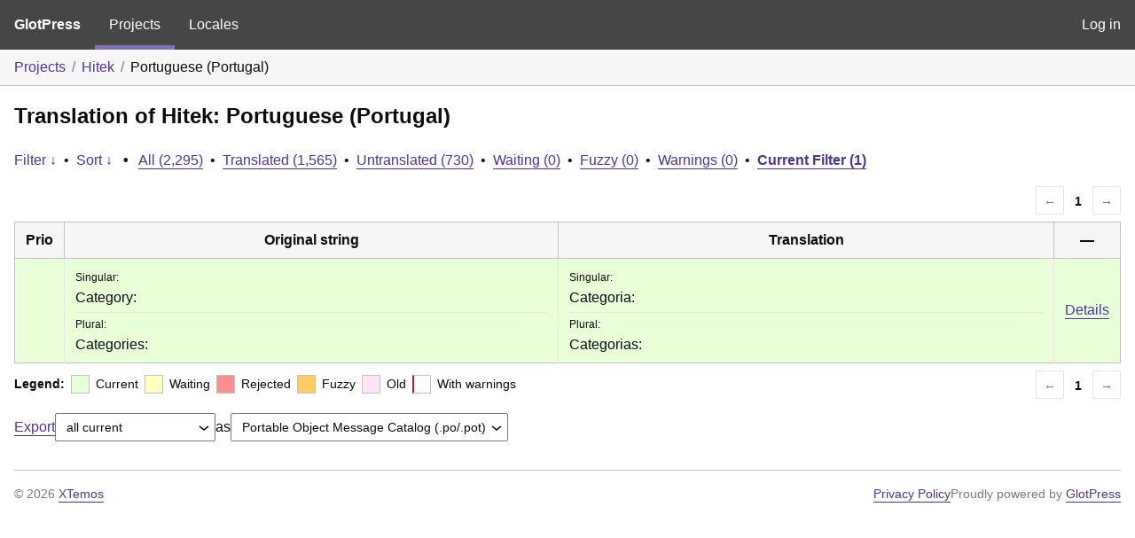

--- FILE ---
content_type: text/html; charset=utf-8
request_url: https://xtemos.com/glotpress/projects/hitek/pt/portuguese/?filters%5Bstatus%5D=either&filters%5Boriginal_id%5D=5369&sort%5Bby%5D=translation_date_added&sort%5Bhow%5D=asc
body_size: 4649
content:
<!DOCTYPE html>
<html>
<head>
	<meta http-equiv="Content-type" content="text/html; charset=utf-8" />
	<title>Translations &lt; Portuguese (Portugal) &lt; Hitek &lt; GlotPress</title>

	<link rel='stylesheet' id='gp-base-css' href='https://xtemos.com/wp-content/plugins/glotpress/assets/css/style.min.css?ver=1763737227' type='text/css' media='all' />
<script type="text/javascript" src="https://xtemos.com/wp-includes/js/jquery/jquery.min.js?ver=3.7.1" id="jquery-core-js"></script>
<script type="text/javascript" src="https://xtemos.com/wp-includes/js/jquery/jquery-migrate.min.js?ver=3.4.1" id="jquery-migrate-js"></script>
<script type="text/javascript" src="https://xtemos.com/wp-content/plugins/gutenberg/build/hooks/index.min.js?ver=84e753e2b66eb7028d38" id="wp-hooks-js"></script>
<script type="text/javascript" src="https://xtemos.com/wp-content/plugins/gutenberg/build/i18n/index.min.js?ver=22a1c06a0d86859c1055" id="wp-i18n-js"></script>
<script type="text/javascript" id="wp-i18n-js-after">
/* <![CDATA[ */
wp.i18n.setLocaleData( { 'text direction\u0004ltr': [ 'ltr' ] } );
/* ]]> */
</script>
<script type="text/javascript" src="https://xtemos.com/wp-content/plugins/glotpress/assets/js/common.min.js?ver=1763737227" id="gp-common-js"></script>
<script type="text/javascript" src="https://xtemos.com/wp-includes/js/jquery/ui/core.min.js?ver=1.13.3" id="jquery-ui-core-js"></script>
<script type="text/javascript" src="https://xtemos.com/wp-includes/js/jquery/ui/tooltip.min.js?ver=1.13.3" id="jquery-ui-tooltip-js"></script>
<script type="text/javascript" src="https://xtemos.com/wp-content/plugins/gutenberg/build/wordcount/index.min.js?ver=16f48112d062c06716af" id="wp-wordcount-js"></script>
<script type="text/javascript" id="gp-editor-js-extra">
/* <![CDATA[ */
var $gp_editor_options = {"can_approve":"","can_write":"","url":"\/glotpress\/projects\/hitek\/pt\/portuguese\/","discard_warning_url":"\/glotpress\/projects\/hitek\/pt\/portuguese\/-discard-warning\/","set_priority_url":"\/glotpress\/originals\/%original-id%\/set_priority\/","set_status_url":"\/glotpress\/projects\/hitek\/pt\/portuguese\/-set-status\/","word_count_type":"words"};
/* ]]> */
</script>
<script type="text/javascript" src="https://xtemos.com/wp-content/plugins/glotpress/assets/js/editor.min.js?ver=1763737227" id="gp-editor-js"></script>
<script type="text/javascript" id="gp-translations-page-js-extra">
/* <![CDATA[ */
var $gp_translations_options = {"sort":"Sort","filter":"Filter"};
/* ]]> */
</script>
<script type="text/javascript" src="https://xtemos.com/wp-content/plugins/glotpress/assets/js/translations-page.min.js?ver=1763737227" id="gp-translations-page-js"></script>
</head>

<body class="wp-theme-woodmart wp-child-theme-woodmart-child no-js theme-woodmart woocommerce-no-js wrapper-custom  categories-accordion-on woodmart-ajax-shop-on">
	<script type="text/javascript">document.body.className = document.body.className.replace('no-js','js');</script>

	<header class="gp-bar clearfix">
		<h1>
			<a href="/glotpress/" rel="home">
				GlotPress			</a>
		</h1>

		<nav id="main-navigation" role="navigation">
			<a class="current" href="/glotpress/projects/">Projects</a><a class="" href="/glotpress/languages/">Locales</a>		</nav>

		<nav id="side-navigation">
			<a class="" href="https://xtemos.com/wp-login.php?redirect_to=https%3A%2F%2Fxtemos.com%2Fglotpress%2Fprojects%2Fhitek%2Fpt%2Fportuguese%2F%3Ffilters%255Bstatus%255D%3Deither%26filters%255Boriginal_id%255D%3D5369%26sort%255Bby%255D%3Dtranslation_date_added%26sort%255Bhow%255D%3Dasc">Log in</a>		</nav>
	</header>

	<div class="gp-content">
		<ul class="breadcrumb"><li><a href="/glotpress/projects/">Projects</a></li><li><a href="/glotpress/projects/hitek/">Hitek</a></li><li>Portuguese (Portugal)</li></ul>
		<div id="gp-js-message" class="gp-js-message"></div>

		
		
		
<div class="gp-heading">
	<h2>
		Translation of Hitek: Portuguese (Portugal)	</h2>
			<div class="glossary-links">
			</div>
</div>

<div class="filter-toolbar">
	<form id="upper-filters-toolbar" class="filters-toolbar" action="" method="get" accept-charset="utf-8">
		<div>
		<a href="#" class="revealing filter">Filter &darr;</a> <span class="separator">&bull;</span>
		<a href="#" class="revealing sort">Sort &darr;</a> <strong class="separator">&bull;</strong>
		<a href="/glotpress/projects/hitek/pt/portuguese/">All&nbsp;(2,295)</a> <span class="separator">&bull;</span> <a href="/glotpress/projects/hitek/pt/portuguese/?filters%5Bstatus%5D=current">Translated&nbsp;(1,565)</a> <span class="separator">&bull;</span> <a href="/glotpress/projects/hitek/pt/portuguese/?filters%5Bstatus%5D=untranslated">Untranslated&nbsp;(730)</a> <span class="separator">&bull;</span> <a href="/glotpress/projects/hitek/pt/portuguese/?filters%5Bstatus%5D=waiting">Waiting&nbsp;(0)</a> <span class="separator">&bull;</span> <a href="/glotpress/projects/hitek/pt/portuguese/?filters%5Bstatus%5D=fuzzy">Fuzzy&nbsp;(0)</a> <span class="separator">&bull;</span> <a href="/glotpress/projects/hitek/pt/portuguese/?filters%5Bwarnings%5D=yes">Warnings&nbsp;(0)</a> <span class="separator">&bull;</span> <a href="/glotpress/projects/hitek/pt/portuguese/?filters%5Bstatus%5D=either&#038;filters%5Boriginal_id%5D=5369&#038;sort%5Bby%5D=translation_date_added&#038;sort%5Bhow%5D=asc" class="filter-current">Current&nbsp;Filter&nbsp;(1)</a>		</div>
		<div class="filters-expanded filters hidden">
			<div class="filters-expanded-section">
				<fieldset>
					<legend class="screen-reader-text">Search:</legend>
					<label for="filters[term]" class="filter-title">Search Term:</label><br />
					<input type="text" value="" name="filters[term]" id="filters[term]" /><br />
					<input type="checkbox" name="filters[case_sensitive]" value="yes" id="filters[case_sensitive][yes]" >&nbsp;<label for='filters[case_sensitive][yes]'>Case-sensitive search</label>
				</fieldset>

				<fieldset>
					<legend class="filter-title">Term Scope:</legend>
						<input type='radio' id='filters[term_scope][scope_originals]' name='filters[term_scope]' value='scope_originals'/>&nbsp;<label for='filters[term_scope][scope_originals]'>Originals only</label><br />
	<input type='radio' id='filters[term_scope][scope_translations]' name='filters[term_scope]' value='scope_translations'/>&nbsp;<label for='filters[term_scope][scope_translations]'>Translations only</label><br />
	<input type='radio' id='filters[term_scope][scope_context]' name='filters[term_scope]' value='scope_context'/>&nbsp;<label for='filters[term_scope][scope_context]'>Context only</label><br />
	<input type='radio' id='filters[term_scope][scope_references]' name='filters[term_scope]' value='scope_references'/>&nbsp;<label for='filters[term_scope][scope_references]'>References only</label><br />
	<input type='radio' id='filters[term_scope][scope_both]' name='filters[term_scope]' value='scope_both'/>&nbsp;<label for='filters[term_scope][scope_both]'>Both Originals and Translations</label><br />
	<input type='radio' id='filters[term_scope][scope_any]' name='filters[term_scope]' value='scope_any' checked='checked'/>&nbsp;<label for='filters[term_scope][scope_any]'>Any</label><br />
				</fieldset>
			</div>

			<div class="filters-expanded-section">
				<fieldset id="filter-status-fields">
					<legend class="filter-title">Status:</legend>
										<label for="filters[status][current]">
						<input type="checkbox" value="current" id="filters[status][current]" checked="checked">
						Current					</label><br />
					<label for="filters[status][waiting]">
						<input type="checkbox" value="waiting" id="filters[status][waiting]" checked="checked">
						Waiting					</label><br />
					<label for="filters[status][fuzzy]">
						<input type="checkbox" value="fuzzy" id="filters[status][fuzzy]" checked="checked">
						Fuzzy					</label><br />
					<label for="filters[status][untranslated]">
						<input type="checkbox" value="untranslated" id="filters[status][untranslated]" >
						Untranslated					</label><br />
					<label for="filters[status][rejected]">
						<input type="checkbox" value="rejected" id="filters[status][rejected]" checked="checked">
						Rejected					</label><br />
										<label for="filters[status][old]">
						<input type="checkbox" value="old" id="filters[status][old]" checked="checked">
						Old					</label><br />
					<button type="button" id="filter-status-select-all" class="button is-link">Select all</button>
					<input type="hidden" id="filter-status-selected" name="filters[status]" value="either" />
				</fieldset>
			</div>

			<div class="filters-expanded-section">
				<fieldset>
					<legend class="filter-title">Options:</legend>
					<input type="checkbox" name="filters[with_comment]" value="yes" id="filters[with_comment][yes]" >&nbsp;<label for='filters[with_comment][yes]'>With comment</label><br />
					<input type="checkbox" name="filters[with_context]" value="yes" id="filters[with_context][yes]" >&nbsp;<label for='filters[with_context][yes]'>With context</label><br />
					<input type="checkbox" name="filters[warnings]" value="yes" id="filters[warnings][yes]" >&nbsp;<label for='filters[warnings][yes]'>With warnings</label><br />
					<input type="checkbox" name="filters[with_plural]" value="yes" id="filters[with_plural][yes]" >&nbsp;<label for='filters[with_plural][yes]'>With plural</label>
				</fieldset>
			</div>

			<div class="filters-expanded-section">
				<label for="filters[user_login]" class="filter-title">User:</label><br />
				<input type="text" value="" name="filters[user_login]" id="filters[user_login]" /><br />
			</div>

			
			<div class="filters-expanded-actions">
				<input type="submit" class="button is-primary" value="Apply Filters" name="filter" />
			</div>
		</div>
		<div class="filters-expanded sort hidden">
			<div class="filters-expanded-section">
				<fieldset>
					<legend class="filter-title">By:</legend>
						<input type='radio' id='sort[by][original_date_added]' name='sort[by]' value='original_date_added'/>&nbsp;<label for='sort[by][original_date_added]'>Date added (original)</label><br />
	<input type='radio' id='sort[by][translation_date_added]' name='sort[by]' value='translation_date_added' checked='checked'/>&nbsp;<label for='sort[by][translation_date_added]'>Date added (translation)</label><br />
	<input type='radio' id='sort[by][translation_date_modified]' name='sort[by]' value='translation_date_modified'/>&nbsp;<label for='sort[by][translation_date_modified]'>Date modified (translation)</label><br />
	<input type='radio' id='sort[by][original]' name='sort[by]' value='original'/>&nbsp;<label for='sort[by][original]'>Original string</label><br />
	<input type='radio' id='sort[by][translation]' name='sort[by]' value='translation'/>&nbsp;<label for='sort[by][translation]'>Translation</label><br />
	<input type='radio' id='sort[by][priority]' name='sort[by]' value='priority'/>&nbsp;<label for='sort[by][priority]'>Priority</label><br />
	<input type='radio' id='sort[by][references]' name='sort[by]' value='references'/>&nbsp;<label for='sort[by][references]'>Filename in source</label><br />
	<input type='radio' id='sort[by][length]' name='sort[by]' value='length'/>&nbsp;<label for='sort[by][length]'>Original length</label><br />
	<input type='radio' id='sort[by][random]' name='sort[by]' value='random'/>&nbsp;<label for='sort[by][random]'>Random</label><br />
				</fieldset>
			</div>

			<div class="filters-expanded-section">
				<fieldset>
					<legend class="filter-title">Order:</legend>
						<input type='radio' id='sort[how][asc]' name='sort[how]' value='asc' checked='checked'/>&nbsp;<label for='sort[how][asc]'>Ascending</label><br />
	<input type='radio' id='sort[how][desc]' name='sort[how]' value='desc'/>&nbsp;<label for='sort[how][desc]'>Descending</label><br />
				</fieldset>
			</div>

			
			<div class="filters-expanded-actions">
				<input type="submit" class="button is-primary" value="Apply Sorting" name="sorts" />
			</div>
		</div>
	</form>
</div>

<div class="gp-table-actions top">
		<div class="paging">
		<span class="previous disabled">&larr;</span>
		
		
		
		<span class="current">1</span>
		
		
		
		<span class="next disabled">&rarr;</span>
	</div></div>

<table id="translations" class="gp-table translations ">
	<thead>
	<tr>
				<th class="gp-column-priority">Prio</th>
		<th class="gp-column-original">Original string</th>
		<th class="gp-column-translation">Translation</th>
		<th class="gp-column-actions">&mdash;</th>
	</tr>
	</thead>

<tr class="preview status-current priority-normal no-warnings has-translations" id="preview-5369-75750" row="5369-75750">
			<td class="priority" title="Priority: normal">
			</td>
	<td class="original">
					<ul>
				<li><small>Singular:</small><br><span class="original-text">Category:</span></li>
				<li><small>Plural:</small><br><span class="original-text">Categories:</span></li>
			</ul>
						</td>
	<td class="translation foreign-text">
					<ul>
				<li>
					<small>Singular:</small><br>
					<span class="translation-text">Categoria:</span>				</li>
				<li>
					<small>Plural:</small><br>
					<span class="translation-text">Categorias:</span>				</li>
			</ul>
				</td>
	<td class="actions">
		<a href="#" class="action edit">Details</a>
	</td>
</tr>
<tr class="editor status-current priority-normal no-warnings has-translations" id="editor-5369-75750" row="5369-75750">
	<td colspan="4">
		<div class="strings">
												<p>
						<small>Singular:</small><br><span class="original">Category:</span>						<span aria-hidden="true" class="original_raw">Category:</span>
					</p>
						<div class="textareas">
				<blockquote class="translation">Categoria:</blockquote>
		<textarea class="foreign-text" name="translation[5369][]" id="translation_5369_75750_0"  disabled='disabled' disabled='disabled'>Categoria:</textarea>

		<div>
			You <a href="https://xtemos.com/wp-login.php?redirect_to=https%3A%2F%2Fxtemos.com%2Fglotpress%2Fprojects%2Fhitek%2Fpt%2Fportuguese%2F%3Ffilters%255Bstatus%255D%3Deither%26filters%255Boriginal_id%255D%3D5369%26sort%255Bby%255D%3Dtranslation_date_added%26sort%255Bhow%255D%3Dasc">have to log in</a> to edit this translation.		</div>
	</div>
						<p class="clear">
						<small>Plural:</small><br><span class="original">Categories:</span>						<span aria-hidden="true" class="original_raw">Categories:</span>
					</p>
						<div class="textareas">
				<blockquote class="translation">Categorias:</blockquote>
		<textarea class="foreign-text" name="translation[5369][]" id="translation_5369_75750_1"  disabled='disabled' disabled='disabled'>Categorias:</textarea>

		<div>
			You <a href="https://xtemos.com/wp-login.php?redirect_to=https%3A%2F%2Fxtemos.com%2Fglotpress%2Fprojects%2Fhitek%2Fpt%2Fportuguese%2F%3Ffilters%255Bstatus%255D%3Deither%26filters%255Boriginal_id%255D%3D5369%26sort%255Bby%255D%3Dtranslation_date_added%26sort%255Bhow%255D%3Dasc">have to log in</a> to edit this translation.		</div>
	</div>
											<div class="actions">
	<div class="button-group">
				<button type="button" href="#" class="button is-link close">Cancel</button>
	</div>
</div>
		</div>
		<div class="meta">
	<h3>Meta</h3>

	<dl>
	<dt>Status:</dt>
	<dd>
		current
															</dd>
</dl>

					<dl>
			<dt>Date added (GMT):</dt>
			<dd id="gmt-date-added-5369-75750">2021-09-06 13:39:52</dd>
		</dl>
		<dl>
			<dt>Date added (local):</dt>
			<dd id="local-date-added-5369-75750">Calculating...</dd>
		</dl>
				<dl>
			<dt>Translated by:</dt>
			<dd><a href="/glotpress/profile/admin/" tabindex="-1">Artem Temos (admin)</a></dd>
		</dl>
				<dl><dt>
	References:	<ul class="refs">
		<li>woocommerce/single-product/meta.php:43</li>	</ul></dt></dl>

	<dl>
		<dt>Priority:</dt>
					<dd>
				normal			</dd>
			</dl>

	<dl>
		<dt>More links:			<ul>
									<li>
						<a tabindex="-1" href="/glotpress/projects/hitek/pt/portuguese/?filters%5Bstatus%5D=either&#038;filters%5Boriginal_id%5D=5369&#038;filters%5Btranslation_id%5D=75750">Permalink to this translation</a>					</li>
									<li>
						<a tabindex="-1" href="/glotpress/projects/hitek/pt/portuguese/?filters%5Bstatus%5D=either&#038;filters%5Boriginal_id%5D=5369&#038;sort%5Bby%5D=translation_date_added&#038;sort%5Bhow%5D=asc">All translations of this original</a>					</li>
							</ul>
		</dt>
	</dl>
</div>
	</td>
	</tr>
</table>

<div class="gp-table-actions bottom">
		<div id="legend">
		<div><strong>Legend:</strong></div>
					<div class="box status-current"></div>
			<div>
				Current			</div>
						<div class="box status-waiting"></div>
			<div>
				Waiting			</div>
						<div class="box status-rejected"></div>
			<div>
				Rejected			</div>
						<div class="box status-fuzzy"></div>
			<div>
				Fuzzy			</div>
						<div class="box status-old"></div>
			<div>
				Old			</div>
					<div class="box has-warnings"></div>
		<div>With warnings</div>
	</div>
		<div class="paging">
		<span class="previous disabled">&larr;</span>
		
		
		
		<span class="current">1</span>
		
		
		
		<span class="next disabled">&rarr;</span>
	</div></div>

<p class="actionlist">
	<a href="/glotpress/projects/hitek/pt/portuguese/export-translations/" id="export" filters="/glotpress/projects/hitek/pt/portuguese/export-translations/?filters%5Bstatus%5D=either&amp;filters%5Boriginal_id%5D=5369">Export</a> <select name='what-to-export' id='what-to-export' >
	<option value='all' selected='selected'>all current</option>
	<option value='filtered'>only matching the filter</option>
</select>
 as <select name='export-format' id='export-format' >
	<option value='android'>Android XML (.xml)</option>
	<option value='po' selected='selected'>Portable Object Message Catalog (.po/.pot)</option>
	<option value='mo'>Machine Object Message Catalog (.mo)</option>
	<option value='resx'>.NET Resource (.resx)</option>
	<option value='strings'>Mac OS X / iOS Strings File (.strings)</option>
	<option value='properties'>Java Properties File (.properties)</option>
	<option value='json'>JSON (.json)</option>
	<option value='jed1x'>Jed 1.x (.json)</option>
	<option value='ngx'>NGX-Translate (.json)</option>
	<option value='php'>PHP (.l10n.php)</option>
</select>
</p>
	</div>
	<footer id="gp-footer" class="gp-footer">
		<div class="gp-footer-credits">
			<p class="gp-footer-copyright">&copy;
				2026				<a href="https://xtemos.com/">XTemos</a>
			</p>

			<p class="gp-privacy-policy"><a class="privacy-policy-link" href="https://xtemos.com/privacy-policy/" rel="privacy-policy">Privacy Policy</a></p>
			<p class="gp-powered-by">
				Proudly powered by <a rel="nofollow" href="https://glotpress.blog/">GlotPress</a>			</p>

		</div>

			</footer>
	<script>(function(){function c(){var b=a.contentDocument||a.contentWindow.document;if(b){var d=b.createElement('script');d.innerHTML="window.__CF$cv$params={r:'9c6df2ce397e4b67',t:'MTc2OTkxMjIwNA=='};var a=document.createElement('script');a.src='/cdn-cgi/challenge-platform/scripts/jsd/main.js';document.getElementsByTagName('head')[0].appendChild(a);";b.getElementsByTagName('head')[0].appendChild(d)}}if(document.body){var a=document.createElement('iframe');a.height=1;a.width=1;a.style.position='absolute';a.style.top=0;a.style.left=0;a.style.border='none';a.style.visibility='hidden';document.body.appendChild(a);if('loading'!==document.readyState)c();else if(window.addEventListener)document.addEventListener('DOMContentLoaded',c);else{var e=document.onreadystatechange||function(){};document.onreadystatechange=function(b){e(b);'loading'!==document.readyState&&(document.onreadystatechange=e,c())}}}})();</script><script defer src="https://static.cloudflareinsights.com/beacon.min.js/vcd15cbe7772f49c399c6a5babf22c1241717689176015" integrity="sha512-ZpsOmlRQV6y907TI0dKBHq9Md29nnaEIPlkf84rnaERnq6zvWvPUqr2ft8M1aS28oN72PdrCzSjY4U6VaAw1EQ==" data-cf-beacon='{"version":"2024.11.0","token":"6935813cfb224b6187e2493f5133110d","server_timing":{"name":{"cfCacheStatus":true,"cfEdge":true,"cfExtPri":true,"cfL4":true,"cfOrigin":true,"cfSpeedBrain":true},"location_startswith":null}}' crossorigin="anonymous"></script>
</body>
</html>
